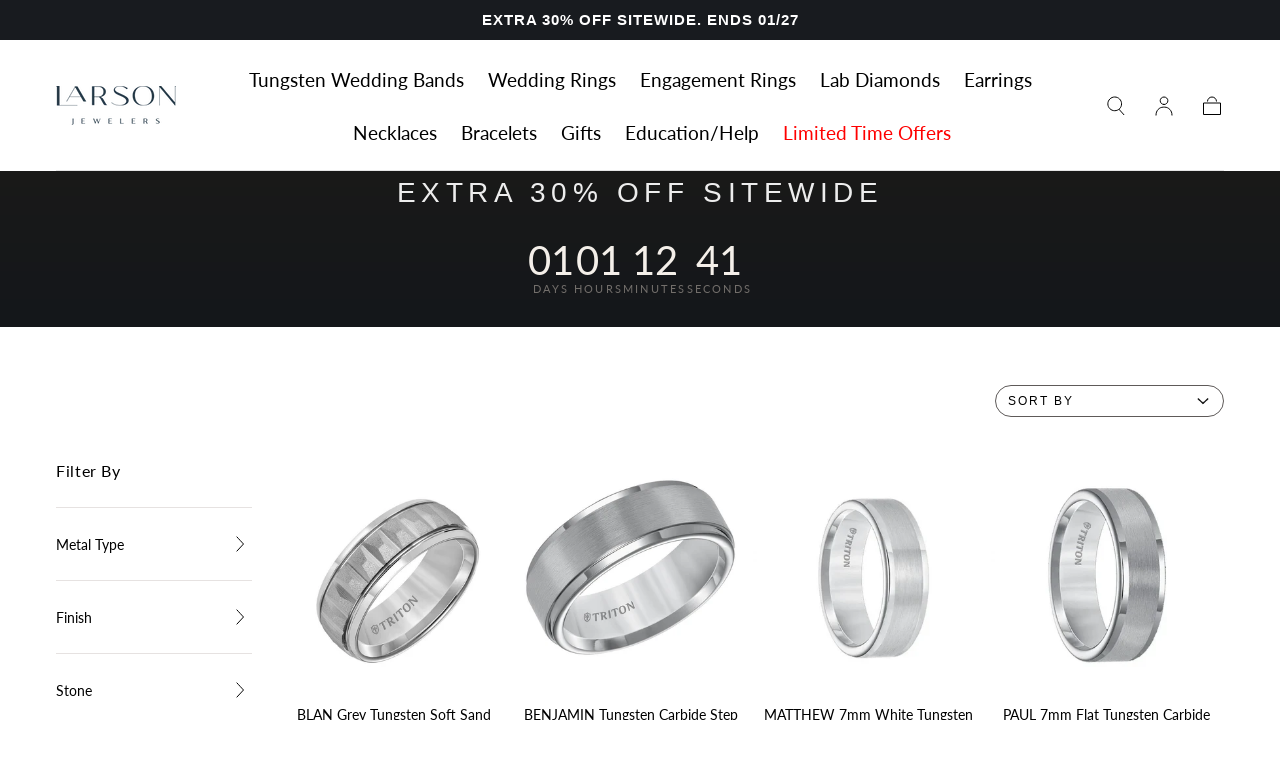

--- FILE ---
content_type: text/css
request_url: https://www.larsonjewelers.com/cdn/shop/t/140/assets/component-pagination.css?v=145357042001148661331763607308
body_size: -451
content:
.pagination{font-size:var(--font-size-static-small);line-height:var(--line-height-extra-small)}.pagination ul{display:flex;justify-content:center;align-items:center}.pagination li+li{margin-left:1.2rem}.pagination a,.pagination span{display:flex;align-items:center;justify-content:center;min-width:2.4rem;min-height:2.4rem;padding:.3rem;border-radius:50%;border:.1rem solid var(--color-button-outline);background-color:var(--color-button-background);transition:color var(--duration-default),background-color var(--duration-default),border-color var(--duration-default)}.pagination a svg{width:1.8rem;height:1.8rem}.pagination .pagination__prev-next{padding:.2rem}.pagination span{border-color:var(--color-button-hover-outline);background-color:var(--color-button-hover-background);color:var(--color-button-hover-text)}.pagination span[aria-current=page]{background-color:#000;color:#fff;font-weight:700}
/*# sourceMappingURL=/cdn/shop/t/140/assets/component-pagination.css.map?v=145357042001148661331763607308 */
